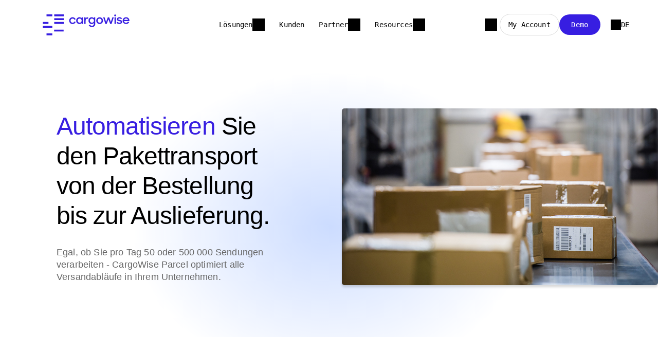

--- FILE ---
content_type: text/html; charset=utf-8
request_url: https://www.cargowise.com/de-de/solutions/cargowise-parcel/
body_size: 9427
content:
<!DOCTYPE html>
<html lang="de-de">
<head>
    <meta charset="utf-8" />
<link rel="icon" type="image/png" href="/media/favicons/cargowise.png?width=32&amp;height=32">
<meta name="viewport" content="width=device-width, initial-scale=1.0, maximum-scale=1.0, user-scalable=0, shrink-to-fit=no">
<meta http-equiv="X-UA-Compatible" content="IE=edge,chrome=1" />
<title>
    CargoWise Parcel
</title>
<meta name="Description" content="Automatisieren Sie den Pakettransport von der Bestellung bis zur Auslieferung." />
<meta name="Name" content="CargoWise Parcel" />
<meta name="Keywords" content="" />
<link rel="canonical" href="https://www.cargowise.com/de-de/solutions/cargowise-parcel/" />
<link rel="alternate" hreflang="de-de" href="https://www.cargowise.com/de-de/solutions/cargowise-parcel/" />
<link rel="alternate" hreflang="en-us" href="https://www.cargowise.com/solutions/cargowise-parcel/" />
<link rel="alternate" hreflang="es-419" href="https://www.cargowise.com/es-la/solutions/cargowise-parcel/" />
<link rel="alternate" hreflang="fr-fr" href="https://www.cargowise.com/fr-fr/solutions/cargowise-parcel/" />
<link rel="alternate" hreflang="it-it" href="https://www.cargowise.com/it-it/solutions/cargowise-parcel/" />
<link rel="alternate" hreflang="ja-jp" href="https://www.cargowise.com/ja-jp/solutions/cargowise-parcel/" />
<link rel="alternate" hreflang="pt-br" href="https://www.cargowise.com/pt-br/solutions/cargowise-parcel/" />
<link rel="alternate" hreflang="zh-cn" href="https://www.cargowise.com/zh-cn/solutions/cargowise-parcel/" />
<link rel="alternate" hreflang="zh-hant" href="https://www.cargowise.com/zh-hant/solutions/cargowise-parcel/" />
<meta property="og:type" content="article" />
<meta property="og:url" content="https://www.cargowise.com/de-de/solutions/cargowise-parcel/" />
<meta property="og:title" content="CargoWise Parcel" />
<meta property="og:description" content="Automatisieren Sie den Pakettransport von der Bestellung bis zur Auslieferung." />
<meta property="og:image" content="https://www.cargowise.com/media/uo0bh0it/parcel-1.jpg?width=1200&amp;height=630&amp;v=1d6cee311107e80">
<meta property="og:image:type" content="image/jpeg">
<meta name="twitter:card" content="summary_large_image">
<meta name="twitter:title" content="CargoWise Parcel">
<meta name="twitter:description" content="Automatisieren Sie den Pakettransport von der Bestellung bis zur Auslieferung.">
<meta name="twitter:image" content="https://www.cargowise.com/media/uo0bh0it/parcel-1.jpg?width=1200&amp;height=630&amp;v=1d6cee311107e80">
<meta name="apple-mobile-web-app-title" content="CargoWise">
<meta name="application-name" content="CargoWise">
<link rel="apple-touch-icon" sizes="57x57" href="/media/favicons/cargowise.png?width=57&amp;height=57">
<link rel="apple-touch-icon" sizes="60x60" href="/media/favicons/cargowise.png?width=60&amp;height=60">
<link rel="apple-touch-icon" sizes="72x72" href="/media/favicons/cargowise.png?width=72&amp;height=72">
<link rel="apple-touch-icon" sizes="76x76" href="/media/favicons/cargowise.png?width=76&amp;height=76">
<link rel="apple-touch-icon" sizes="114x114" href="/media/favicons/cargowise.png?width=114&amp;height=114">
<link rel="apple-touch-icon" sizes="120x120" href="/media/favicons/cargowise.png?width=120&amp;height=120">
<link rel="apple-touch-icon" sizes="144x144" href="/media/favicons/cargowise.png?width=144&amp;height=144">
<link rel="apple-touch-icon" sizes="152x152" href="/media/favicons/cargowise.png?width=152&amp;height=152">
<link rel="apple-touch-icon" sizes="180x180" href="/media/favicons/cargowise.png?width=180&amp;height=180">
<link rel="icon" type="image/png" sizes="192x192" href="/media/favicons/cargowise.png?width=192&amp;height=192">
<link rel="icon" type="image/png" sizes="32x32" href="/media/favicons/cargowise.png?width=32&amp;height=32">
<link rel="icon" type="image/png" sizes="96x96" href="/media/favicons/cargowise.png?width=96&amp;height=96">
<link rel="icon" type="image/png" sizes="16x16" href="/media/favicons/cargowise.png?width=16&amp;height=16">
<link rel="manifest" href="/media/favicons/cargowise-manifest.json">
<meta name="msapplication-TileColor" content="#fff">
<meta name="msapplication-TileImage" content="/media/favicons/cargowise.png?width=144&height=144">
<meta name="theme-color" content="#ffffff">
    
<!-- be_ixf, sdk, gho-->
<meta name="be:sdk" content="dotnet_sdk_1.4.30" />
<meta name="be:timer" content="0ms" />
<meta name="be:orig_url" content="https%3a%2f%2fwww.cargowise.com%2fde-de%2fsolutions%2fcargowise-parcel%2f" />
<meta name="be:capsule_url" content="https%3a%2f%2fixfd1-api.bc0a.com%2fapi%2fixf%2f1.0.0%2fget_capsule%2ff00000000266092%2f1733808320" />
<meta name="be:norm_url" content="https%3a%2f%2fwww.cargowise.com%2fde-de%2fsolutions%2fcargowise-parcel%2f" />
<meta name="be:api_dt" content="py_2025; pm_03; pd_12; ph_09; pmh_49; p_epoch:1741798193532" />
<meta name="be:mod_dt" content="py_2025; pm_03; pd_12; ph_09; pmh_49; p_epoch:1741798193532" />
<meta name="be:messages" content="0" />

    <!-- Google Tag Manager -->
<script>
dataLayer = [];
(function(w,d,s,l,i){w[l]=w[l]||[];w[l].push({'gtm.start':
new Date().getTime(),event:'gtm.js'});var f=d.getElementsByTagName(s)[0],
j=d.createElement(s),dl=l!='dataLayer'?'&l='+l:'';j.async=true;j.src=
'https://www.googletagmanager.com/gtm.js?id='+i+dl;f.parentNode.insertBefore(j,f);
})(window,document,'script','dataLayer','GTM-PV2WNTV');</script>
<!-- End Google Tag Manager -->

        <link rel="preload" as="font" type="font/woff2" crossorigin="anonymous" href="/css/fonts/wtg-symbols.woff2" />
        <link rel="preload" as="font" type="font/woff2" crossorigin="anonymous" href="/css/vendor/fontawesome-free/webfonts/fa-brands-400.woff2" />
    <link href="/sb/cargowise-css.v45.css" rel="stylesheet">
    <script src="https://cmp.osano.com/AzqNPnSIWrqnv2DHN/d67eecdc-d0b9-4b58-a625-29c168020c5b/osano.js?variant=two"></script>
<script>
    var _hmt = _hmt || [];
    (function () {
        if (location.host.indexOf(".cn") > 0) {
            var hm = document.createElement("script");
            hm.src = "https://hm.baidu.com/hm.js?32e12608d3f275438f83292bee2afaa6";
            var s = document.getElementsByTagName("script")[0];
            s.parentNode.insertBefore(hm, s);
        }
    })();
</script>
<script src="/scripts/vendor/lottie/lottie.js"></script>
<meta name="google-site-verification" content="dlKMKTJhhnQ0xWxLgm9YKHGQXrNfwUPH2-jUevgpWCs" />
</head>
<body id="body" class="body-cargowise-parcel ">
    <!-- Google Tag Manager (noscript) -->
<noscript><iframe src="https://www.googletagmanager.com/ns.html?id=GTM-PV2WNTV"
height="0" width="0" style="display:none;visibility:hidden"></iframe></noscript>
<!-- End Google Tag Manager (noscript) -->

    
    <header id="site-header">
        





<nav class="navbar navbar-expand-lg fixed-top collapsed navigation" id="mainNav">
    <div class="nav-container">
        <div class="navbar-header">
            <a class="navbar-brand" href="/de-de/" title="CargoWise">
                    <img alt="CargoWise" src="/media/zfpirzxd/cargowise-logo.svg" />
            </a>
                    <div data-nav-segment="search">
            <input type="text" class="nav-search-input"
            placeholder="Suchen..." />
        <a class="nav-link " href="/de-de/search/"         ></a>
                        <span class="search-close"></span>
                    </div>
            <button class="navbar-collapse-control" aria-controls="navbarResponsive" data-toggle="collapse" data-target="#navbarResponsive" aria-expanded="false" aria-label="Toggle navigation">
                <span class="toggle-open">Men&#xFC;</span>
                <span class="toggle-close">Close</span>
                <div class="navbar-toggler navbar-toggler-right collapsed" data-toggle="collapse" data-target="#navbarResponsive">
                    <span></span><span></span><span></span><span></span>
                </div>
            </button>
        </div>
        <div id="navbarResponsive" class="collapse navbar-collapse">
            <ul class="navbar-nav">
                            <li class="nav-item dropdown " data-nav-segment="solutions">
                                <a href="#" class="dropdown-toggle nav-item-toggle" id="navbar-dropdown-link-25763" data-target="dropdown-menu-25763" data-toggle="dropdown" aria-haspopup="true" aria-expanded="false">L&#xF6;sungen</a>

                                <div id="dropdown-menu-25763" aria-labelledby="navbar-dropdown-link-25763" class="dropdown-menu nav-menu">
                                    <a href="#" class="toggler">L&#xF6;sungen</a>
                                    



<div class="panel" >
    
<div class="container">
    <div class="row ">



<div class="col-lg-12">
        <div class="area" >
            

    <div class="tabbed-content flex-row d-lg-flex left-tabs ">
        <ul class="nav nav-tabs  flex-column" role="tablist">
                    <li class="nav-item">
                        <a class="nav-link  active moving-arrow" id="6ed93e0d-d4c4-4945-af7e-2b56666d9744-freight-forwarders-tab" data-toggle="tab" data-target="#tab-content-6ed93e0d-d4c4-4945-af7e-2b56666d9744 #freight-forwarders" role="tab" aria-controls="freight-forwarders" aria-selected="true">
                            <span>Freight Forwarders</span>
                        </a>
                    </li>
                    <li class="nav-item">
                        <a class="nav-link  moving-arrow" id="6ed93e0d-d4c4-4945-af7e-2b56666d9744-customs-brokers-tab" data-toggle="tab" data-target="#tab-content-6ed93e0d-d4c4-4945-af7e-2b56666d9744 #customs-brokers" role="tab" aria-controls="customs-brokers" aria-selected="false">
                            <span>Customs Brokers</span>
                        </a>
                    </li>
                    <li class="nav-item">
                        <a class="nav-link  moving-arrow" id="6ed93e0d-d4c4-4945-af7e-2b56666d9744-warehouse-operators-tab" data-toggle="tab" data-target="#tab-content-6ed93e0d-d4c4-4945-af7e-2b56666d9744 #warehouse-operators" role="tab" aria-controls="warehouse-operators" aria-selected="false">
                            <span>Warehouse Operators</span>
                        </a>
                    </li>
                    <li class="nav-item">
                        <a class="nav-link  moving-arrow" id="6ed93e0d-d4c4-4945-af7e-2b56666d9744-carriers-tab" data-toggle="tab" data-target="#tab-content-6ed93e0d-d4c4-4945-af7e-2b56666d9744 #carriers" role="tab" aria-controls="carriers" aria-selected="false">
                            <span>Carriers</span>
                        </a>
                    </li>
                    <li class="nav-item">
                        <a class="nav-link  moving-arrow" id="6ed93e0d-d4c4-4945-af7e-2b56666d9744-drayage-operators-tab" data-toggle="tab" data-target="#tab-content-6ed93e0d-d4c4-4945-af7e-2b56666d9744 #drayage-operators" role="tab" aria-controls="drayage-operators" aria-selected="false">
                            <span>Drayage operators</span>
                        </a>
                    </li>
        </ul>
        <div id="tab-content-6ed93e0d-d4c4-4945-af7e-2b56666d9744" class="tab-content  flex-column">
                        <div class="tab-pane fade  show active" id="freight-forwarders" role="tabpanel" aria-labelledby="6ed93e0d-d4c4-4945-af7e-2b56666d9744-freight-forwarders-tab">
                            



<div class="panel" >
    
<div class="container">
    <div class="row ">



<div class="col-lg-5">
        <div class="area" >
            

<div class="link-card link-card-style-5 has-link">
<a id='rnhged' href='/de-de/solutions/cargowise-forwarding/' target=''>        <div class="link-card-icon" style="background-image:url(/media/ph1ghhnz/international-forwarding.svg?v=1dc32214f0ffe30)"></div>
    <h6 class="link-card-heading-text">International Forwarding</h6>
    <div class="link-card-descriptive-text">
                <p>Unlock the world&#x2019;s supply chains with&#xA0;deeply integrated&#xA0;international forwarding capabilities</p>
    </div>
        <div class="link-card-learn-more-text">
            <label>Mehr erfahren</label>
        </div>
</a></div>

<div class="link-card link-card-style-5 has-link">
<a id='adloik' href='/de-de/solutions/cargowise-customs/' target=''>        <div class="link-card-icon" style="background-image:url(/media/pbzlyjv1/customs-and-compliance-1.svg?v=1dc32214ed58d40)"></div>
    <h6 class="link-card-heading-text">Customs and Compliance</h6>
    <div class="link-card-descriptive-text">
                <p>Centralize&#xA0;your global trade operations and strengthen your supply chain</p>
    </div>
        <div class="link-card-learn-more-text">
            <label>Mehr erfahren</label>
        </div>
</a></div>

<div class="link-card link-card-style-5 has-link">
<a id='0575qb' href='/de-de/solutions/cargowise-forwarding/' target=''>        <div class="link-card-icon" style="background-image:url(/media/i4bevapl/international-ecommerce.svg?v=1dc32214f172a20)"></div>
    <h6 class="link-card-heading-text">International eCommerce</h6>
    <div class="link-card-descriptive-text">
                <p>Faster, safer, and more reliable&#xA0;cross-border ecommerce&#xA0;fulfilment</p>
    </div>
        <div class="link-card-learn-more-text">
            <label>Mehr erfahren</label>
        </div>
</a></div>

<div class="link-card link-card-style-5 has-link">
<a id='uzeqdl' href='/de-de/solutions/cargowise-transport/' target=''>        <div class="link-card-icon" style="background-image:url(/media/zixd2ulf/transport.svg?v=1dc32214eb708c0)"></div>
    <h6 class="link-card-heading-text">Transport</h6>
    <div class="link-card-descriptive-text">
                <p>Optimize transport performance and profitability to drive your business forward</p>
    </div>
        <div class="link-card-learn-more-text">
            <label>Mehr erfahren</label>
        </div>
</a></div>

        </div>
</div>



<div class="col-lg-5">
        <div class="area" >
            

<div class="link-card link-card-style-5 has-link">
<a id='umxafc' href='/de-de/solutions/cargowise-warehouse/transit-warehouse/' target=''>    <h6 class="link-card-heading-text">Transit Warehouse</h6>
    <div class="link-card-descriptive-text">
                <p>Streamline goods-in to goods-out with greater accuracy and control</p>
    </div>
        <div class="link-card-learn-more-text">
            <label>Mehr erfahren</label>
        </div>
</a></div>

<div class="link-card link-card-style-5 has-link">
<a id='4b0ppr' href='/de-de/solutions/cargowise-parcel/' target=''>        <div class="link-card-icon" style="background-image:url(/media/nekh5wsc/parcel.svg?v=1dc32214eeb5f30)"></div>
    <h6 class="link-card-heading-text">Parcel</h6>
    <div class="link-card-descriptive-text">
                <p>Grow&#xA0;your business with B2B final-mile shipping and B2C final-mile delivery</p>
    </div>
        <div class="link-card-learn-more-text">
            <label>Mehr erfahren</label>
        </div>
</a></div>

<div class="link-card link-card-style-5 has-link">
<a id='gaqx1y' href='/de-de/solutions/cargowise-enterprise/' target=''>        <div class="link-card-icon" style="background-image:url(/media/yjqdmqeq/enterprise.svg?v=1dc32214ef59860)"></div>
    <h6 class="link-card-heading-text">Enterprise</h6>
    <div class="link-card-descriptive-text">
                <p>Work faster and smarter with&#xA0;powerful, deeply integrated enterprise tools</p>
    </div>
        <div class="link-card-learn-more-text">
            <label>Mehr erfahren</label>
        </div>
</a></div>

<div class="link-card link-card-style-5 has-link">
<a id='jqlckl' href='/solutions/cargowise-neo/' target=''>        <div class="link-card-icon" style="background-image:url(/media/vv1bruum/cargowise-neo.svg?v=1dc32214ebb9ca0)"></div>
    <h6 class="link-card-heading-text">CargoWise Neo</h6>
    <div class="link-card-descriptive-text">
                <p>Give your customers live access to their shipments, orders, declarations, invoices, and more.</p>
    </div>
        <div class="link-card-learn-more-text">
            <label>Mehr erfahren</label>
        </div>
</a></div>

        </div>
</div>



<div class="col-lg-2">
        <div class="area" >
            
        </div>
</div>
    </div>
</div>
</div>



                        </div>
                        <div class="tab-pane fade " id="customs-brokers" role="tabpanel" aria-labelledby="6ed93e0d-d4c4-4945-af7e-2b56666d9744-customs-brokers-tab">
                            



<div class="panel" >
    
<div class="container">
    <div class="row ">



<div class="col-lg-5">
        <div class="area" >
            

<div class="link-card link-card-style-5 has-link">
<a id='6vndkh' href='/de-de/solutions/cargowise-customs/' target=''>        <div class="link-card-icon" style="background-image:url(/media/pbzlyjv1/customs-and-compliance-1.svg?v=1dc32214ed58d40)"></div>
    <h6 class="link-card-heading-text">Customs and Compliance</h6>
    <div class="link-card-descriptive-text">
                <p>Centralize&#xA0;your global trade operations and strengthen your supply chain</p>
    </div>
        <div class="link-card-learn-more-text">
            <label>Mehr erfahren</label>
        </div>
</a></div>

<div class="link-card link-card-style-5 has-link">
<a id='vogffq' href='/de-de/solutions/cargowise-enterprise/' target=''>        <div class="link-card-icon" style="background-image:url(/media/yjqdmqeq/enterprise.svg?v=1dc32214ef59860)"></div>
    <h6 class="link-card-heading-text">Enterprise</h6>
    <div class="link-card-descriptive-text">
                <p>&#xA;Work faster and smarter with&#xA0;powerful, deeply integrated enterprise tools</p>
    </div>
        <div class="link-card-learn-more-text">
            <label>Mehr erfahren</label>
        </div>
</a></div>

        </div>
</div>



<div class="col-lg-5">
        <div class="area" >
            

<div class="link-card link-card-style-5 has-link">
<a id='ck6tvf' href='/de-de/solutions/cargowise-customs/bonded-warehouse/' target=''>        <div class="link-card-icon" style="background-image:url(/media/wlpd4ohx/bonded-warehouse.svg?v=1dc32214f21d880)"></div>
    <h6 class="link-card-heading-text">Bonded Warehouse</h6>
    <div class="link-card-descriptive-text">
                <p>Integrate&#xA0;your customs brokerage and warehouse operations</p>
    </div>
        <div class="link-card-learn-more-text">
            <label>Mehr erfahren</label>
        </div>
</a></div>

<div class="link-card link-card-style-5 has-link">
<a id='ohyqfq' href='/solutions/cargowise-neo/' target=''>        <div class="link-card-icon" style="background-image:url(/media/vv1bruum/cargowise-neo.svg?v=1dc32214ebb9ca0)"></div>
    <h6 class="link-card-heading-text">CargoWise Neo</h6>
    <div class="link-card-descriptive-text">
                <p>Give your customers live access to their shipments, orders, declarations, invoices, and more.</p>
    </div>
        <div class="link-card-learn-more-text">
            <label>Mehr erfahren</label>
        </div>
</a></div>

        </div>
</div>



<div class="col-lg-2">
        <div class="area" >
            
        </div>
</div>
    </div>
</div>
</div>



                        </div>
                        <div class="tab-pane fade " id="warehouse-operators" role="tabpanel" aria-labelledby="6ed93e0d-d4c4-4945-af7e-2b56666d9744-warehouse-operators-tab">
                            



<div class="panel" >
    
<div class="container">
    <div class="row ">



<div class="col-lg-5">
        <div class="area" >
            

<div class="link-card link-card-style-5 has-link">
<a id='mggbkb' href='/de-de/solutions/cargowise-warehouse/product-warehouse/' target=''>        <div class="link-card-icon" style="background-image:url(/media/gfghzjpx/product-warehouse.svg?v=1dc32214f2c11b0)"></div>
    <h6 class="link-card-heading-text">Product Warehouse</h6>
    <div class="link-card-descriptive-text">
                <p>A scalable solution to&#xA0;optimize&#xA0;your warehousing and distribution processes</p>
    </div>
        <div class="link-card-learn-more-text">
            <label>Mehr erfahren</label>
        </div>
</a></div>

<div class="link-card link-card-style-5 has-link">
<a id='rfwd8v' href='/de-de/solutions/cargowise-customs/bonded-warehouse/' target=''>        <div class="link-card-icon" style="background-image:url(/media/wlpd4ohx/bonded-warehouse.svg?v=1dc32214f21d880)"></div>
    <h6 class="link-card-heading-text">Bonded Warehouse</h6>
    <div class="link-card-descriptive-text">
                <p>Integrate&#xA0;your customs brokerage and warehouse operations</p>
    </div>
        <div class="link-card-learn-more-text">
            <label>Mehr erfahren</label>
        </div>
</a></div>

<div class="link-card link-card-style-5 has-link">
<a id='mfmx7e' href='/de-de/solutions/cargowise-warehouse/transit-warehouse/' target=''>    <h6 class="link-card-heading-text">Transit Warehouse</h6>
    <div class="link-card-descriptive-text">
                <p>Streamline goods-in to goods-out with greater accuracy and control</p>
    </div>
        <div class="link-card-learn-more-text">
            <label>Mehr erfahren</label>
        </div>
</a></div>

<div class="link-card link-card-style-5 has-link">
<a id='lj3nqm' href='/de-de/solutions/cargowise-ecommerce/' target=''>        <div class="link-card-icon" style="background-image:url(/media/i4bevapl/international-ecommerce.svg?v=1dc32214f172a20)"></div>
    <h6 class="link-card-heading-text">International eCommerce</h6>
    <div class="link-card-descriptive-text">
                <p>Faster, safer, and more reliable&#xA0;cross-border ecommerce&#xA0;fulfilment</p>
    </div>
        <div class="link-card-learn-more-text">
            <label>Mehr erfahren</label>
        </div>
</a></div>

        </div>
</div>



<div class="col-lg-5">
        <div class="area" >
            

<div class="link-card link-card-style-5 has-link">
<a id='zv6258' href='/de-de/solutions/cargowise-parcel/' target=''>        <div class="link-card-icon" style="background-image:url(/media/nekh5wsc/parcel.svg?v=1dc32214eeb5f30)"></div>
    <h6 class="link-card-heading-text">Parcel</h6>
    <div class="link-card-descriptive-text">
                <p>Grow&#xA0;your business with B2B final-mile shipping and B2C final-mile delivery</p>
    </div>
        <div class="link-card-learn-more-text">
            <label>Mehr erfahren</label>
        </div>
</a></div>

<div class="link-card link-card-style-5 has-link">
<a id='yjsgbr' href='/de-de/solutions/cargowise-enterprise/' target=''>        <div class="link-card-icon" style="background-image:url(/media/yjqdmqeq/enterprise.svg?v=1dc32214ef59860)"></div>
    <h6 class="link-card-heading-text">Enterprise</h6>
    <div class="link-card-descriptive-text">
                <p>Work faster and smarter with&#xA0;powerful, deeply integrated enterprise tools</p>
    </div>
        <div class="link-card-learn-more-text">
            <label>Mehr erfahren</label>
        </div>
</a></div>

<div class="link-card link-card-style-5 has-link">
<a id='rkgx5t' href='/solutions/cargowise-neo/' target=''>        <div class="link-card-icon" style="background-image:url(/media/vv1bruum/cargowise-neo.svg?v=1dc32214ebb9ca0)"></div>
    <h6 class="link-card-heading-text">CargoWise Neo</h6>
    <div class="link-card-descriptive-text">
                <p>Give your customers live access to their shipments, orders, declarations, invoices, and more.</p>
    </div>
        <div class="link-card-learn-more-text">
            <label>Mehr erfahren</label>
        </div>
</a></div>

        </div>
</div>



<div class="col-lg-2">
        <div class="area" >
            
        </div>
</div>
    </div>
</div>
</div>



                        </div>
                        <div class="tab-pane fade " id="carriers" role="tabpanel" aria-labelledby="6ed93e0d-d4c4-4945-af7e-2b56666d9744-carriers-tab">
                            



<div class="panel" >
    
<div class="container">
    <div class="row ">



<div class="col-lg-5">
        <div class="area" >
            

<div class="link-card link-card-style-5 has-link">
<a id='m2xyh1' href='/de-de/solutions/cargowise-carrier/carrier-connectivity/' target=''>        <div class="link-card-icon" style="background-image:url(/media/ulbi5lwi/carrier-connectivity.svg?v=1dc32214f30a590)"></div>
    <h6 class="link-card-heading-text">Carrier Connectivity</h6>
    <div class="link-card-descriptive-text">
                <p>Put your entire suite of services at the fingertips of the world&#x2019;s largest forwarders</p>
    </div>
        <div class="link-card-learn-more-text">
            <label>Mehr erfahren</label>
        </div>
</a></div>

<div class="link-card link-card-style-5 has-link">
<a id='w9iqyv' href='/solutions/cargowise-carrier/liner-and-agency/' target=''>        <div class="link-card-icon" style="background-image:url(/media/bbxfd3dm/liner-and-agency.svg?v=1dc32214f353970)"></div>
    <h6 class="link-card-heading-text">Liner and Agency</h6>
    <div class="link-card-descriptive-text">
                <p>Control your entire ocean operations from a single platform for unparalleled visibility, automation, and productivity .</p>
    </div>
        <div class="link-card-learn-more-text">
            <label>Mehr erfahren</label>
        </div>
</a></div>

        </div>
</div>



<div class="col-lg-5">
        <div class="area" >
            

<div class="link-card link-card-style-5 has-link">
<a id='feqsn2' href='/de-de/solutions/cargowise-enterprise/' target=''>        <div class="link-card-icon" style="background-image:url(/media/yjqdmqeq/enterprise.svg?v=1dc32214ef59860)"></div>
    <h6 class="link-card-heading-text">Enterprise</h6>
    <div class="link-card-descriptive-text">
                <p>Maximize warehouse&#xA0;efficiency and profitability&#xA0;with our global warehouse solution</p>
    </div>
        <div class="link-card-learn-more-text">
            <label>Mehr erfahren</label>
        </div>
</a></div>

<div class="link-card link-card-style-5 has-link">
<a id='7fwx4c' href='/solutions/cargowise-neo/' target=''>        <div class="link-card-icon" style="background-image:url(/media/vv1bruum/cargowise-neo.svg?v=1dc32214ebb9ca0)"></div>
    <h6 class="link-card-heading-text">CargoWise Neo</h6>
    <div class="link-card-descriptive-text">
                <p>Give your customers live access to their shipments, orders, declarations, invoices, and more.</p>
    </div>
        <div class="link-card-learn-more-text">
            <label>Mehr erfahren</label>
        </div>
</a></div>

        </div>
</div>



<div class="col-lg-2">
        <div class="area" >
            
        </div>
</div>
    </div>
</div>
</div>



                        </div>
                        <div class="tab-pane fade " id="drayage-operators" role="tabpanel" aria-labelledby="6ed93e0d-d4c4-4945-af7e-2b56666d9744-drayage-operators-tab">
                            



<div class="panel" >
    
<div class="container">
    <div class="row ">



<div class="col-lg-5">
        <div class="area" >
            

<div class="link-card link-card-style-5 has-link">
<a id='dpvoma' href='/landside/' target=''>        <div class="link-card-icon" style="background-image:url(/media/4xkp4rb1/landside-1.svg?v=1dc32214f5bd440)"></div>
    <h6 class="link-card-heading-text">Cargowise Landside</h6>
    <div class="link-card-descriptive-text">
                <p>Our suite of landside logistics solutions built to power the movement and exchange of containers. </p>
    </div>
        <div class="link-card-learn-more-text">
            <label>Mehr erfahren</label>
        </div>
</a></div>

<div class="link-card link-card-style-5 has-link">
<a id='ag4uqx' href='/landside/solutions/containers-by-road/' target=''>        <div class="link-card-icon" style="background-image:url(/media/x5fhy02a/containers-by-road.svg?v=1dc32214f3ab7b0)"></div>
    <h6 class="link-card-heading-text">Containers by road</h6>
    <div class="link-card-descriptive-text">
                <p>A complete enterprise system built for modern container drayage operators.&#xA0;</p>
    </div>
        <div class="link-card-learn-more-text">
            <label>Mehr erfahren</label>
        </div>
</a></div>

        </div>
</div>



<div class="col-lg-5">
        <div class="area" >
            

<div class="link-card link-card-style-5 has-link">
<a id='rmhddv' href='https://www.blumeglobal.com/solutions/carriers/rail-carriers/' target='_blank'>        <div class="link-card-icon" style="background-image:url(/media/aw3pnsah/container-by-rail.svg?v=1dc32214f64fc00)"></div>
    <h6 class="link-card-heading-text">Containers by rail</h6>
    <div class="link-card-descriptive-text">
                <p>Manage and track key rail assets across the entire supply chain.</p>
    </div>
        <div class="link-card-learn-more-text">
            <label>Mehr erfahren</label>
        </div>
</a></div>

<div class="link-card link-card-style-5 has-link">
<a id='jexg2j' href='https://matchboxexchange.com/' target='_blank'>        <div class="link-card-icon" style="background-image:url(/media/34xg3fxv/container-excahnge.svg?v=1dc32214f606820)"></div>
    <h6 class="link-card-heading-text">Container exchange</h6>
    <div class="link-card-descriptive-text">
                <p>The faster and smarter way to manage your empty containers.</p>
    </div>
        <div class="link-card-learn-more-text">
            <label>Mehr erfahren</label>
        </div>
</a></div>

        </div>
</div>



<div class="col-lg-2">
        <div class="area" >
            
        </div>
</div>
    </div>
</div>
</div>



                        </div>
        </div>
    </div>

        </div>
</div>
    </div>
</div>
</div>



                                </div>
                            </li>
                            <li class="nav-item " data-nav-segment="customers">
        <a class="nav-link " href="/de-de/customers/"         >Kunden</a>
                            </li>
                            <li class="nav-item dropdown " data-nav-segment="partners">
                                <a href="#" class="dropdown-toggle nav-item-toggle" id="navbar-dropdown-link-25767" data-target="dropdown-menu-25767" data-toggle="dropdown" aria-haspopup="true" aria-expanded="false">Partner</a>

                                <div id="dropdown-menu-25767" aria-labelledby="navbar-dropdown-link-25767" class="dropdown-menu nav-menu">
                                    <a href="#" class="toggler">Partner</a>
                                    



<div class="panel" >
    
<div class="container">
    <div class="row ">



<div class="col-lg-6">
        <div class="area" >
            

<div class="link-card link-card-style-5 has-link">
<a id='3tnixq' href='/de-de/partners/find-a-partner/' target=''>        <div class="link-card-icon" style="background-image:url(/media/p40pmaw0/find-a-partner.svg?v=1dc32214f574060)"></div>
    <h6 class="link-card-heading-text">Find a partner</h6>
    <div class="link-card-descriptive-text">
                <p>Connect with a skilled CargoWise Partner today</p>
    </div>
        <div class="link-card-learn-more-text">
            <label>Mehr erfahren</label>
        </div>
</a></div>

        </div>
</div>



<div class="col-lg-6">
        <div class="area" >
            

<div class="link-card link-card-style-5 has-link">
<a id='ka3tct' href='/de-de/partners/become-a-partner/' target=''>        <div class="link-card-icon" style="background-image:url(/media/qvmhsdxu/become-a-partner.svg?v=1dc32214f52ac80)"></div>
    <h6 class="link-card-heading-text">Become a partner</h6>
    <div class="link-card-descriptive-text">
                <p>Expand your reach and grow your business</p>
    </div>
        <div class="link-card-learn-more-text">
            <label>Mehr erfahren</label>
        </div>
</a></div>

        </div>
</div>
    </div>
</div>
</div>



                                </div>
                            </li>
                            <li class="nav-item dropdown " data-nav-segment="resources">
                                <a href="#" class="dropdown-toggle nav-item-toggle" id="navbar-dropdown-link-25772" data-target="dropdown-menu-25772" data-toggle="dropdown" aria-haspopup="true" aria-expanded="false">Resources</a>

                                <div id="dropdown-menu-25772" aria-labelledby="navbar-dropdown-link-25772" class="dropdown-menu nav-menu">
                                    <a href="#" class="toggler">Resources</a>
                                    



<div class="panel" >
    
<div class="container">
    <div class="row ">



<div class="col-lg-3">
        <div class="area" >
            

<div class="link-card link-card-style-5 has-link">
<a id='qwxlw1' href='https://wisetechacademy.com/' target='_blank'>        <div class="link-card-icon" style="background-image:url(/media/sxrjaukf/academy.svg?v=1dc32214f4e8dd0)"></div>
    <h6 class="link-card-heading-text">Academy</h6>
    <div class="link-card-descriptive-text">
                <p>Unlock your potential</p>
    </div>
        <div class="link-card-learn-more-text">
            <label>Mehr erfahren</label>
        </div>
</a></div>

        </div>
</div>



<div class="col-lg-3">
        <div class="area" >
            

<div class="link-card link-card-style-5 has-link">
<a id='8gp9ul' href='/de-de/learning/certifications/' target=''>        <div class="link-card-icon" style="background-image:url(/media/lnxjjhnp/certifications.svg?v=1dc32214f4984c0)"></div>
    <h6 class="link-card-heading-text">Certifications</h6>
    <div class="link-card-descriptive-text">
                <p>Earn industry recognized credentials</p>
    </div>
        <div class="link-card-learn-more-text">
            <label>Mehr erfahren</label>
        </div>
</a></div>

        </div>
</div>



<div class="col-lg-3">
        <div class="area" >
            

<div class="link-card link-card-style-5 has-link">
<a id='xzcqzi' href='/de-de/learning/certifications/' target=''>        <div class="link-card-icon" style="background-image:url(/media/urmcxzyv/news.svg?v=1dc32214f43df70)"></div>
    <h6 class="link-card-heading-text">News</h6>
    <div class="link-card-descriptive-text">
                <p>Keep up to date with the latest industry and product news.</p>
    </div>
        <div class="link-card-learn-more-text">
            <label>Mehr erfahren</label>
        </div>
</a></div>

        </div>
</div>



<div class="col-lg-3">
        <div class="area" >
            

<div class="link-card link-card-style-5 has-link">
<a id='q0k2sw' href='/de-de/support/' target=''>        <div class="link-card-icon" style="background-image:url(/media/sg1d4gor/support.svg?v=1dc32214f3f4b90)"></div>
    <h6 class="link-card-heading-text">Support</h6>
    <div class="link-card-descriptive-text">
                <p>Everything you need for CargoWise support.</p>
    </div>
        <div class="link-card-learn-more-text">
            <label>Mehr erfahren</label>
        </div>
</a></div>

        </div>
</div>
    </div>
</div>
</div>



                                </div>
                            </li>
            </ul>
            <div class="ctas">
                            <div data-nav-segment="search">
            <input type="text" class="nav-search-input"
            placeholder="Suchen..." />
        <a class="nav-link " href="/de-de/search/"         ></a>
                                    <span class="search-close"></span>
                            </div>
                            <div data-nav-segment="my-account">
        <a class="nav-link " href="https://myaccount.cargowise.com/de-de/"         target="_blank" >My Account</a>
                            </div>
                            <div data-nav-segment="demo">
        <a class="nav-link " href="/de-de/demo/"         >Demo</a>
                            </div>
                    <div class="dropdown language-selector">
                        <a id="language-dropdown-button" href="#" class="dropdown-toggle" data-toggle="dropdown"
                            aria-haspopup="true" aria-expanded="false">
                            <span class="language-dropdown-short-name">de</span>
                            <span class="language-dropdown-long-name">
                                Deutsch
                            </span>
                        </a>
                        <div class="dropdown-menu" aria-labelledby="language-dropdown-button">
                            <a class="dropdown-item" lang="zh-cn"
                                href="/zh-cn/solutions/cargowise-parcel/">&#x7B80;&#x4F53;&#x4E2D;&#x6587;</a>
                            <a class="dropdown-item" lang="zh-hant"
                                href="/zh-hant/solutions/cargowise-parcel/">&#x7E41;&#x9AD4;&#x4E2D;&#x6587;</a>
                            <a class="dropdown-item" lang="en-us"
                                href="/solutions/cargowise-parcel/">English</a>
                            <a class="dropdown-item" lang="fr-fr"
                                href="/fr-fr/solutions/cargowise-parcel/">Fran&#xE7;ais</a>
                            <a class="dropdown-item" lang="it-it"
                                href="/it-it/solutions/cargowise-parcel/">Italiano</a>
                            <a class="dropdown-item" lang="ja-jp"
                                href="/ja-jp/solutions/cargowise-parcel/">&#x65E5;&#x672C;&#x8A9E;</a>
                            <a class="dropdown-item" lang="pt-br"
                                href="/pt-br/solutions/cargowise-parcel/">Portugu&#xEA;s</a>
                            <a class="dropdown-item" lang="es-419"
                                href="/es-la/solutions/cargowise-parcel/">Espa&#xF1;ol</a>
                        </div>
                    </div>
            </div>
        </div>
    </div>
</nav>
    </header>
    
    <div class="container site-container">
        



<header id="masthead" class="masthead masthead-medium masthead-with-image masthead-with-breadcrumb ">
    <div class="container">
        <div class="row">
            <div class="col-lg-5">
                <div class="site-heading">


<ol class="breadcrumb">
            <li data-nav-segment="cargowise"><a href="/de-de/">CargoWise</a></li>
            <li data-nav-segment="solutions">L&#xF6;sungen</li>
    <li class="active" data-nav-segment="cargowise-parcel"><h1>CargoWise Parcel</h1></li>
</ol>
                    <h2>
                <span class="moving-underline">Automatisieren</span> Sie den Pakettransport von der Bestellung bis zur Auslieferung.</h2><p class="larger">Egal, ob Sie pro Tag 50 oder 500 000 Sendungen verarbeiten - CargoWise Parcel optimiert alle Versandabläufe in Ihrem Unternehmen.</p>
                </div>
            </div>
                <div class="col-lg-1"></div>
                <div class="col-lg-6 masthead-main-image-container">
                        <img src="/media/uo0bh0it/parcel-1.jpg?width=850&amp;v=1d6cee311107e80" alt="CargoWise Parcel" class="masthead-main-image" />
                </div>
        </div>
    </div>
</header>


    <section id="links-bar">
        <div class="container">
            <div class="row">
                <div class="col-lg-6">
                        <div class="dropdown">
                            <ul class="links-bar-expander">
                                <li>
                                    <a href="#" data-toggle="collapse" data-target="#links-bar-collapse" class="collapsed">On this page</a>
                                </li>
                            </ul>
                            <ul id="links-bar-collapse" class="collapse">
                                <li><a href="#benefits">Vorteile</a></li>
                                <li><a href="#features">Features</a></li>
                                <li><a href="#explore">Entdecken</a></li>
                            </ul>
                        </div>
                </div>
            </div>
        </div>
    </section>


<article class="main-content">
    



<div class="panel" >
    
<div class="container">
    <div class="row ">



<div class="col-lg-4">
        <div class="area" >
            
<h6>
                    <a id="benefits"></a>
                    <img src="/media/b1uohs4j/cw_icon_67x67px_reduce-errors_rgb.png" alt="">
                  </h6><h6>Verlassen Sie sich bei der Routenauswahl nicht auf Ihr Bauchgefühl</h6><p>Dynamische Optimierung berücksichtigt alle Transportkomponenten und Geschäftsregeln, einschließlich Kosten, Zeitvorgaben und CO2-Fußabdruck.</p>
        </div>
</div>



<div class="col-lg-4">
        <div class="area" >
            
<h6>
                    <img src="/media/l4npq0p0/cw_icon_67x67px_grow-your-business_rgb.png" alt="">
                  </h6><h6>Führen Sie Ihr Unternehmen nach Ihren Vorstellungen </h6><p>Geben Sie weniger für Versandkosten aus und wickeln Sie dennoch mehr Bestellungen ab - und das alles ohne Ihre Betriebskosten in die Höhe zu treiben.</p><p> </p>
        </div>
</div>



<div class="col-lg-4">
        <div class="area" >
            
<h6>
                    <img src="/media/hkahv2jj/cw_icon_67x67px_ensure-trade-compliance_rgb.png" alt="">
                  </h6><h6>Sehen Sie das große Ganze </h6><p>Erhalten Sie automatische Lieferstatus-Updates und teilen Sie Trackinginformationen mit Partnern und Kunden über auf Ihre Marke anpassbare Portale.</p>
        </div>
</div>
    </div>
</div>
</div>


<div class="panel panel-grey grey-side-dots" >
    
<div class="container">
    <div class="row ">



<div class="col-lg-7">
        <div class="area feature-image" >
            
        <img src="/media/bxyhedc0/parcel.jpg" />

        </div>
</div>



<div class="col-lg-5">
        <div class="area" >
            
<h3>
                    <a id="features"></a>Features</h3>
    <div class="accordion text-accordion " id="accordion-f6575981-354d-4e3b-bdb0-c5fde07d5d26">
            <div class="card">
                <div class="card-header" id="accordion-f6575981-354d-4e3b-bdb0-c5fde07d5d26-heading-0">
                    <a class="" href="#accordion-f6575981-354d-4e3b-bdb0-c5fde07d5d26-collapse-0" data-toggle="collapse" data-target="#accordion-f6575981-354d-4e3b-bdb0-c5fde07d5d26-collapse-0" aria-expanded="true" aria-controls="accordion-f6575981-354d-4e3b-bdb0-c5fde07d5d26-collapse-0">
                        Multi-Carrier-Paketabwicklung 
                    </a>
                </div>
                <div id="accordion-f6575981-354d-4e3b-bdb0-c5fde07d5d26-collapse-0" class="collapse show" aria-labelledby="accordion-f6575981-354d-4e3b-bdb0-c5fde07d5d26-heading-0" data-parent="#accordion-f6575981-354d-4e3b-bdb0-c5fde07d5d26">
                    <div class="card-body">
<p>Automatisieren Sie Wiegen, Kartonierung, Tarifierung, Adressvalidierung, Etikettierung, Versand und Tracking weltweit für FedEx, UPS, DHL, TNT und Tausende andere Paket- und Frachtunternehmen, sowohl regional als auch global.</p>                    </div>
                </div>
            </div>
            <div class="card">
                <div class="card-header" id="accordion-f6575981-354d-4e3b-bdb0-c5fde07d5d26-heading-1">
                    <a class="collapsed" href="#accordion-f6575981-354d-4e3b-bdb0-c5fde07d5d26-collapse-1" data-toggle="collapse" data-target="#accordion-f6575981-354d-4e3b-bdb0-c5fde07d5d26-collapse-1" aria-expanded="false" aria-controls="accordion-f6575981-354d-4e3b-bdb0-c5fde07d5d26-collapse-1">
                        Smart routing 
                    </a>
                </div>
                <div id="accordion-f6575981-354d-4e3b-bdb0-c5fde07d5d26-collapse-1" class="collapse " aria-labelledby="accordion-f6575981-354d-4e3b-bdb0-c5fde07d5d26-heading-1" data-parent="#accordion-f6575981-354d-4e3b-bdb0-c5fde07d5d26">
                    <div class="card-body">
<p>Wählen Sie automatisch den besten Paketdienst basierend auf Kosten, Lieferzeitgarantie, Geschäftsregeln, Kundenpräferenzen und mehr aus.</p>                    </div>
                </div>
            </div>
            <div class="card">
                <div class="card-header" id="accordion-f6575981-354d-4e3b-bdb0-c5fde07d5d26-heading-2">
                    <a class="collapsed" href="#accordion-f6575981-354d-4e3b-bdb0-c5fde07d5d26-collapse-2" data-toggle="collapse" data-target="#accordion-f6575981-354d-4e3b-bdb0-c5fde07d5d26-collapse-2" aria-expanded="false" aria-controls="accordion-f6575981-354d-4e3b-bdb0-c5fde07d5d26-collapse-2">
                        Versand-Dokumentation
                    </a>
                </div>
                <div id="accordion-f6575981-354d-4e3b-bdb0-c5fde07d5d26-collapse-2" class="collapse " aria-labelledby="accordion-f6575981-354d-4e3b-bdb0-c5fde07d5d26-heading-2" data-parent="#accordion-f6575981-354d-4e3b-bdb0-c5fde07d5d26">
                    <div class="card-body">
<p>Drucken Sie frachtführerkonforme Labels für die letzte Meile, Manifeste, sowie Sendungsautorisierungs-Formulare, die im Postzentrum für den Labeldruck gescannt werden können.</p>                    </div>
                </div>
            </div>
            <div class="card">
                <div class="card-header" id="accordion-f6575981-354d-4e3b-bdb0-c5fde07d5d26-heading-3">
                    <a class="collapsed" href="#accordion-f6575981-354d-4e3b-bdb0-c5fde07d5d26-collapse-3" data-toggle="collapse" data-target="#accordion-f6575981-354d-4e3b-bdb0-c5fde07d5d26-collapse-3" aria-expanded="false" aria-controls="accordion-f6575981-354d-4e3b-bdb0-c5fde07d5d26-collapse-3">
                        Richtlinienkonformit&#xE4;t
                    </a>
                </div>
                <div id="accordion-f6575981-354d-4e3b-bdb0-c5fde07d5d26-collapse-3" class="collapse " aria-labelledby="accordion-f6575981-354d-4e3b-bdb0-c5fde07d5d26-heading-3" data-parent="#accordion-f6575981-354d-4e3b-bdb0-c5fde07d5d26">
                    <div class="card-body">
<p>Behalten Sie die Kontrolle über Cross-Border-Compliance und Gefahrgutabwicklung. Automatisieren Sie Formulardruck und regelmäßige Berichterstattung.</p>                    </div>
                </div>
            </div>
            <div class="card">
                <div class="card-header" id="accordion-f6575981-354d-4e3b-bdb0-c5fde07d5d26-heading-4">
                    <a class="collapsed" href="#accordion-f6575981-354d-4e3b-bdb0-c5fde07d5d26-collapse-4" data-toggle="collapse" data-target="#accordion-f6575981-354d-4e3b-bdb0-c5fde07d5d26-collapse-4" aria-expanded="false" aria-controls="accordion-f6575981-354d-4e3b-bdb0-c5fde07d5d26-collapse-4">
                        Tarif-Preisvergleich 
                    </a>
                </div>
                <div id="accordion-f6575981-354d-4e3b-bdb0-c5fde07d5d26-collapse-4" class="collapse " aria-labelledby="accordion-f6575981-354d-4e3b-bdb0-c5fde07d5d26-heading-4" data-parent="#accordion-f6575981-354d-4e3b-bdb0-c5fde07d5d26">
                    <div class="card-body">
<p>Greifen Sie auf umfassende Tarifladefunktionen für eine Vielzahl von LTL-Tariftypen zu, einschließlich Preis pro Palette, Gewicht, Füllmenge, Kilometer und viele mehr.</p>                    </div>
                </div>
            </div>
    </div>

        </div>
</div>
    </div>
</div>
</div>


<div class="panel small-bottom-padding" >
    
<div class="container">
    <div class="row ">



<div class="col-lg-12">
        <div class="area" >
            
<h4>
                    <a id="explore"></a>Erkunden Sie CargoWise Parcel</h4>
        </div>
</div>
    </div>
</div>
</div>


<div class="panel" >
    
<div class="container">
    <div class="row ">



<div class="col-lg-6">
        <div class="area" >
            

<div class="link-card link-card-style-2 has-link">
<a id='qo0yne' href='https://pierbridge.com/' target='_blank'>        <div class="link-card-img" style="background-image:url(/media/u1sf5c1h/istock-172288905.jpg?width=720&amp;height=338&amp;v=1d5e6f49bb35e90)"></div>
    <h6 class="link-card-heading-text">Pierbridge</h6>
    <div class="link-card-descriptive-text">
                <p>F&#xFC;hrend im gesch&#xE4;ftlichen Paketversand, Abwicklung von 500&#xA0;Millionen Sendungen pro Jahr</p>
    </div>
        <div class="link-card-learn-more-text">
            <label>Mehr erfahren</label>
        </div>
</a></div>

        </div>
</div>



<div class="col-lg-6">
        <div class="area" >
            

<div class="link-card link-card-style-2 has-link">
<a id='x8bxvr' href='https://smartfreight.com/' target='_blank'>        <div class="link-card-img" style="background-image:url(/media/ln0jfxll/istock-184457576.jpg?width=720&amp;height=338&amp;v=1d5e6f49c1c3280)"></div>
    <h6 class="link-card-heading-text">SmartFreight</h6>
    <div class="link-card-descriptive-text">
                <p>Nahtlose Multi-Carrier-Plattform f&#xFC;r den Versand in 195&#xA0;L&#xE4;nder</p>
    </div>
        <div class="link-card-learn-more-text">
            <label>Mehr erfahren</label>
        </div>
</a></div>

        </div>
</div>
    </div>
</div>
</div>



    




<div class="panel panel-dark-blue light-blue-vertical-dashes" >
    
<div class="container">
    <div class="row ">



<div class="col-lg-7">
        <div class="area" >
            
<h4>Lassen Sie uns in Kontakt treten!</h4><p class="larger">Entdecken Sie, wie CargoWise Ihre Lieferketten entfesseln kann.</p><p> </p><p class="larger">
                    <a href="/de-de/contact/" title="Contact" class="cta-button">Kontakt aufnehmen</a>
                  </p><p> </p>
        </div>
</div>



<div class="col-lg-5">
        <div class="area" >
            
        </div>
</div>
    </div>
</div>
</div>



</article>
        
        <div class="footer-container">
            

        <footer>
            



<div class="panel footer-5-cols" >
    
<div class="container">
    <div class="row ">



<div class="col-lg-2">
        <div class="area footer-recommendations" >
            
<h6>Recommended</h6>
        </div>
</div>



<div class="col-lg-2">
        <div class="area" >
            
<ul>
<li>
<h6>Solutions</h6>
</li>
<li><a href="/de-de/solutions/cargowise-forwarding/" title="International Logistics">Forwarding</a></li>
<li><a href="/de-de/solutions/cargowise-customs/" title="Global Trade Management and Compliance">Customs</a></li>
<li><a href="/de-de/solutions/cargowise-warehouse/" title="Warehouse Management">Warehouse</a></li>
<li><a href="/de-de/solutions/cargowise-ecommerce/" title="Ecommerce">Ecommerce</a></li>
<li><a href="/de-de/solutions/cargowise-enterprise/" title="Enterprise Tools">Enterprise</a></li>
<li><a href="/de-de/solutions/cargowise-transport/" title="Domestic Transport Management">Transport</a></li>
<li><a href="/de-de/solutions/cargowise-parcel/" title="CargoWise Parcel">Parcel</a></li>
<li><a href="/de-de/solutions/cargowise-carrier/" title="CargoWise Carrier">Carrier</a></li>
<li><a href="#" title="CargoWise Global Data">Global Data</a></li>
</ul>
        </div>
</div>



<div class="col-lg-2">
        <div class="area" >
            
<ul>
<li>
<h6>Resources</h6>
</li>
<li><a href="/de-de/partners/find-a-partner/" title="Find a Partner">CargoWise Partners</a></li>
<li><a rel="noopener" href="https://wisetechacademy.com/" target="_blank">WiseTech Academy</a></li>
<li><a href="/de-de/support/" title="Support">Support</a></li>
<li><a href="/de-de/customers/" title="Customer Stories">Customer stories</a></li>
<li><a href="/de-de/news/" title="News">News</a></li>
<li><a href="/de-de/contact/" title="Contact">Contact</a></li>
</ul>
        </div>
</div>



<div class="col-lg-2">
        <div class="area" >
            
<ul>
<li>
<h6><a rel="noopener" href="https://www.wisetechglobal.com/de-de/" target="_blank" title="WiseTech Global">WiseTech Global</a></h6>
</li>
<li><a rel="noopener" href="#" target="_blank" title="Investor center">Investors</a></li>
<li><a rel="noopener" href="https://www.wisetechglobal.com/de-de/careers/" target="_blank" title="Join us">Careers</a></li>
</ul>
        </div>
</div>



<div class="col-lg-4">
        <div class="area" >
            
<h4>Subscribe to our newsletter</h4>
<p>Subscribe for the latest updates on new CargoWise functionality, success stories from our customers, and insights from our global team.</p>
<iframe id="iframe-cf82ba93-736e-46cb-a79d-53f257e9fe5c" src="https://forms.wisetechglobal.com/cargowise/de-de/newsletter-subscription/?theme=dark" style="border: 0; width: 100%; height:140px" frameborder="0" allowtransparency="true"></iframe>

        </div>
</div>
    </div>
</div>
</div>


<div class="panel footer-meta" >
    
<div class="container">
    <div class="row ">



<div class="col-lg-3">
        <div class="area" >
            
<p><img src="/media/53afpecx/cargowise-logo-white.svg?rmode=max&amp;width=173&amp;height=42" alt="CargoWise" width="173" height="42"></p>
        </div>
</div>



<div class="col-lg-9">
        <div class="area" >
            
<ul class="footer-social-links">
<li><a rel="noopener" href="https://au.linkedin.com/company/cargowiseone" target="_blank" title="LinkedIn" class="linkedin"> </a></li>
<li><a rel="noopener" href="https://www.facebook.com/CargoWise/" target="_blank" title="Facebook" class="facebook"> </a></li>
<li><a rel="noopener" href="https://twitter.com/cargowise" target="_blank" title="Twitter" class="twitter-x"> </a></li>
<li><a rel="noopener" href="https://www.youtube.com/channel/UCgWIVN9e5BhLu_3X1Hh2l3A" target="_blank" title="YouTube" class="youtube"> </a></li>
</ul>
<ul class="footer-legal-links">
<li>© 2026 WiseTech Global</li>
<li><a href="/de-de/sitemap/" title="Sitemap" data-anchor="#">Sitemap</a></li>
<li><a href="https://www.wisetechglobal.com/de-de/legal/#termsofuse" title="Legal" data-anchor="#termsofuse">Terms of Use</a></li>
<li><a href="#cookie-settings" title="Cookie Settings" data-anchor="#cookie-settings"></a><a href="https://www.wisetechglobal.com/de-de/legal/#privacypolicy" title="Legal" data-anchor="#privacypolicy">Privacy and Data Protection Notice</a></li>
<li><a href="#cookie-settings" title="Cookie Settings" data-anchor="#cookie-settings">Cookie Settings</a></li>
</ul>
        </div>
</div>
    </div>
</div>
</div>



        </footer>

        </div>
<svg xmlns="http://www.w3.org/2000/svg" style="display: none;">
    <symbol id="cursor" viewBox="0 0 6 28">
        <polygon points="0 0 0 28 6 28 6 0 0 0"></polygon>
    </symbol>
</svg>
<div class="js-cursors">
    <div class="cursor js-cursor-main">
        <svg>
            <defs>
                <clippath id="cursor-main-mask">
                    <rect x="0" y="0" width="6" height="28"></rect>
                </clippath>
            </defs>

            <g clip-path="url(#cursor-main-mask)">
                <use xlink:href="#cursor"></use>
            </g>
        </svg>
    </div>

    <div class="cursor cursor-dark js-cursor-alt">
        <svg>
            <defs>
                <clippath id="cursor-alt-mask">
                    <rect x="0" y="28" width="6" height="0"></rect>
                </clippath>
            </defs>

            <g clip-path="url(#cursor-alt-mask)">
                <use xlink:href="#cursor"></use>
            </g>
        </svg>
    </div>
</div>    </div>
    <script src="/sb/cargowise-js.v45.js"></script>
    
    <script>
           iframeResize({ license: '12ajjdewwwy-26rnhw2943-1s7g1u8ma0i' }, '#iframe-cf82ba93-736e-46cb-a79d-53f257e9fe5c');
        </script>

</body>
</html>


--- FILE ---
content_type: image/svg+xml
request_url: https://www.cargowise.com/media/ph1ghhnz/international-forwarding.svg?v=1dc32214f0ffe30
body_size: 137
content:
<svg width="24" height="24" viewBox="0 0 24 24" fill="none" xmlns="http://www.w3.org/2000/svg">
<path d="M5 16H7" stroke="#371EE1" stroke-width="1.5" stroke-linecap="round" stroke-linejoin="round"/>
<path d="M13 19H4C2.895 19 2 18.105 2 17V7.569C2 7.299 2.055 7.031 2.161 6.783L3.259 4.214C3.574 3.478 4.297 3 5.098 3H14.902C15.703 3 16.426 3.478 16.741 4.214L17.839 6.783C17.945 7.032 18 7.299 18 7.569V11.1" stroke="#371EE1" stroke-width="1.5" stroke-linecap="round" stroke-linejoin="round"/>
<path d="M10 3V7.44" stroke="#371EE1" stroke-width="1.5" stroke-linecap="round" stroke-linejoin="round"/>
<path d="M17.99 7.43994H2" stroke="#371EE1" stroke-width="1.5" stroke-linecap="round" stroke-linejoin="round"/>
<path fill-rule="evenodd" clip-rule="evenodd" d="M20.5355 12.4645C22.4882 14.4171 22.4882 17.5829 20.5355 19.5355C18.5829 21.4882 15.4171 21.4882 13.4645 19.5355C11.5118 17.5829 11.5118 14.4171 13.4645 12.4645C15.4171 10.5118 18.5829 10.5118 20.5355 12.4645" fill="#CCDCFF"/>
<path d="M20.5355 12.4645C22.4882 14.4171 22.4882 17.5829 20.5355 19.5355C18.5829 21.4882 15.4171 21.4882 13.4645 19.5355C11.5118 17.5829 11.5118 14.4171 13.4645 12.4645C15.4171 10.5118 18.5829 10.5118 20.5355 12.4645" stroke="#371EE1" stroke-width="1.5" stroke-linecap="round" stroke-linejoin="round"/>
<path d="M16.366 14.2319L18.134 15.9999L16.366 17.7679" stroke="#371EE1" stroke-width="1.5" stroke-linecap="round" stroke-linejoin="round"/>
</svg>


--- FILE ---
content_type: image/svg+xml
request_url: https://www.cargowise.com/media/gfghzjpx/product-warehouse.svg?v=1dc32214f2c11b0
body_size: 22
content:
<svg width="24" height="24" viewBox="0 0 24 24" fill="none" xmlns="http://www.w3.org/2000/svg">
<path d="M14.5477 9.92017H9.44199C8.89693 9.92017 8.45508 10.362 8.45508 10.9071V15.8113C8.45508 16.3563 8.89693 16.7982 9.44199 16.7982H14.5477C15.0928 16.7982 15.5346 16.3563 15.5346 15.8113V10.9071C15.5346 10.362 15.0928 9.92017 14.5477 9.92017Z" fill="#CCDCFF" stroke="#371EE1" stroke-width="1.5" stroke-linecap="round" stroke-linejoin="round"/>
<path d="M12 9.92017V12.0148" stroke="#371EE1" stroke-width="1.5" stroke-linecap="round" stroke-linejoin="round"/>
<path d="M22 20.3029V8.76236L12 3.69702L2 8.76236V20.3029" stroke="#371EE1" stroke-width="1.5" stroke-linecap="round" stroke-linejoin="round"/>
<path d="M5.84692 20.3032H18.1531" stroke="#371EE1" stroke-width="1.5" stroke-linecap="round" stroke-linejoin="round"/>
</svg>


--- FILE ---
content_type: image/svg+xml
request_url: https://www.cargowise.com/media/34xg3fxv/container-excahnge.svg?v=1dc32214f606820
body_size: 180
content:
<svg width="24" height="24" viewBox="0 0 24 24" fill="none" xmlns="http://www.w3.org/2000/svg">
<g clip-path="url(#clip0_3634_41746)">
<path d="M2.98511 8.61426L4.05962 11.3005L6.7459 10.226" stroke="#371EE1" stroke-width="1.5" stroke-linecap="round" stroke-linejoin="round"/>
<path d="M18.2074 18.4639C18.6551 18.1057 19.1028 17.7475 19.5506 17.3894C22.0577 14.7926 22.7741 10.8527 21.0728 7.45012C18.8342 3.15207 13.6407 1.45076 9.34269 3.59978C6.56686 5.03246 4.77601 7.80829 4.59692 10.9423" stroke="#371EE1" stroke-width="1.5" stroke-linecap="round" stroke-linejoin="round"/>
<path d="M15.5209 17.4789V13.5391H2V21.3293H15.6105V17.3894L15.5209 17.4789Z" fill="#CCDCFF" stroke="#371EE1" stroke-width="1.5" stroke-linecap="round" stroke-linejoin="round"/>
<path d="M5.13403 15.957V19.0015" stroke="#371EE1" stroke-width="1.5" stroke-linecap="round" stroke-linejoin="round"/>
<path d="M8.80542 15.957V19.0015" stroke="#371EE1" stroke-width="1.5" stroke-linecap="round" stroke-linejoin="round"/>
<path d="M12.387 15.957V18.7329" stroke="#371EE1" stroke-width="1.5" stroke-linecap="round" stroke-linejoin="round"/>
</g>
<defs>
<clipPath id="clip0_3634_41746">
<rect width="24" height="24" fill="white"/>
</clipPath>
</defs>
</svg>


--- FILE ---
content_type: image/svg+xml
request_url: https://www.cargowise.com/media/urmcxzyv/news.svg?v=1dc32214f43df70
body_size: 83
content:
<svg width="24" height="24" viewBox="0 0 24 24" fill="none" xmlns="http://www.w3.org/2000/svg">
<path d="M17.2779 14.4666V7.67771C17.2779 6.8666 16.5001 6.2666 15.7112 6.48882L6.97786 8.91104C6.50008 9.04437 6.16675 9.47771 6.16675 9.97771V11.6777C6.16675 12.1555 6.47786 12.5777 6.9223 12.7333L15.6445 15.6333C16.4445 15.8999 17.2667 15.2999 17.2667 14.4666H17.2779Z" fill="#CCDCFF" stroke="#371EE1" stroke-width="1.5" stroke-linecap="round" stroke-linejoin="round"/>
<path d="M12.5889 17.5557L9.5 16.5334" stroke="#371EE1" stroke-width="1.5" stroke-linecap="round" stroke-linejoin="round"/>
<path d="M16.4444 22H7.55556C4.48889 22 2 19.5111 2 16.4444V7.55556C2 4.48889 4.48889 2 7.55556 2H16.4444C19.5111 2 22 4.48889 22 7.55556V16.4444C22 19.5111 19.5111 22 16.4444 22Z" stroke="#371EE1" stroke-width="1.5" stroke-linecap="round" stroke-linejoin="round"/>
</svg>


--- FILE ---
content_type: image/svg+xml
request_url: https://www.cargowise.com/media/x5fhy02a/containers-by-road.svg?v=1dc32214f3ab7b0
body_size: 235
content:
<svg width="24" height="24" viewBox="0 0 24 24" fill="none" xmlns="http://www.w3.org/2000/svg">
<path fill-rule="evenodd" clip-rule="evenodd" d="M18.704 18.2963C19.323 18.9153 19.323 19.9183 18.704 20.5363C18.085 21.1553 17.082 21.1553 16.464 20.5363C15.845 19.9173 15.845 18.9143 16.464 18.2963C17.083 17.6773 18.086 17.6773 18.704 18.2963" fill="#CCDCFF"/>
<path d="M18.704 18.2963C19.323 18.9153 19.323 19.9183 18.704 20.5363C18.085 21.1553 17.082 21.1553 16.464 20.5363C15.845 19.9173 15.845 18.9143 16.464 18.2963C17.083 17.6773 18.086 17.6773 18.704 18.2963" stroke="#371EE1" stroke-width="1.5" stroke-linecap="round" stroke-linejoin="round"/>
<path fill-rule="evenodd" clip-rule="evenodd" d="M7.70412 18.2959C8.32312 18.9149 8.32312 19.9179 7.70412 20.5359C7.08512 21.1549 6.08212 21.1549 5.46412 20.5359C4.84612 19.9169 4.84512 18.9139 5.46412 18.2959C6.08312 17.6779 7.08512 17.6769 7.70412 18.2959" fill="#CCDCFF"/>
<path d="M7.70412 18.2959C8.32312 18.9149 8.32312 19.9179 7.70412 20.5359C7.08512 21.1549 6.08212 21.1549 5.46412 20.5359C4.84612 19.9169 4.84512 18.9139 5.46412 18.2959C6.08312 17.6779 7.08512 17.6769 7.70412 18.2959" stroke="#371EE1" stroke-width="1.5" stroke-linecap="round" stroke-linejoin="round"/>
<path d="M10 4H14C14.552 4 15 4.448 15 5V15H2" stroke="#371EE1" stroke-width="1.5" stroke-linecap="round" stroke-linejoin="round"/>
<path fill-rule="evenodd" clip-rule="evenodd" d="M22 14H18V10H21.2" fill="#CCDCFF"/>
<path d="M22 14H18V10H21.2" stroke="#371EE1" stroke-width="1.5" stroke-linecap="round" stroke-linejoin="round"/>
<path d="M5 19.416H3C2.448 19.416 2 18.968 2 18.416V13" stroke="#371EE1" stroke-width="1.5" stroke-linecap="round" stroke-linejoin="round"/>
<path d="M15 7H19.323C19.732 7 20.1 7.249 20.251 7.629L21.857 11.643C21.951 11.879 22 12.131 22 12.385V18.333C22 18.885 21.552 19.333 21 19.333H19.169" stroke="#371EE1" stroke-width="1.5" stroke-linecap="round" stroke-linejoin="round"/>
<path d="M15.9999 19.4199H8.16992" stroke="#371EE1" stroke-width="1.5" stroke-linecap="round" stroke-linejoin="round"/>
<path d="M2 4H7" stroke="#371EE1" stroke-width="1.5" stroke-linecap="round" stroke-linejoin="round"/>
<path d="M2 7H5" stroke="#371EE1" stroke-width="1.5" stroke-linecap="round" stroke-linejoin="round"/>
<path d="M3 10H2" stroke="#371EE1" stroke-width="1.5" stroke-linecap="round" stroke-linejoin="round"/>
</svg>
